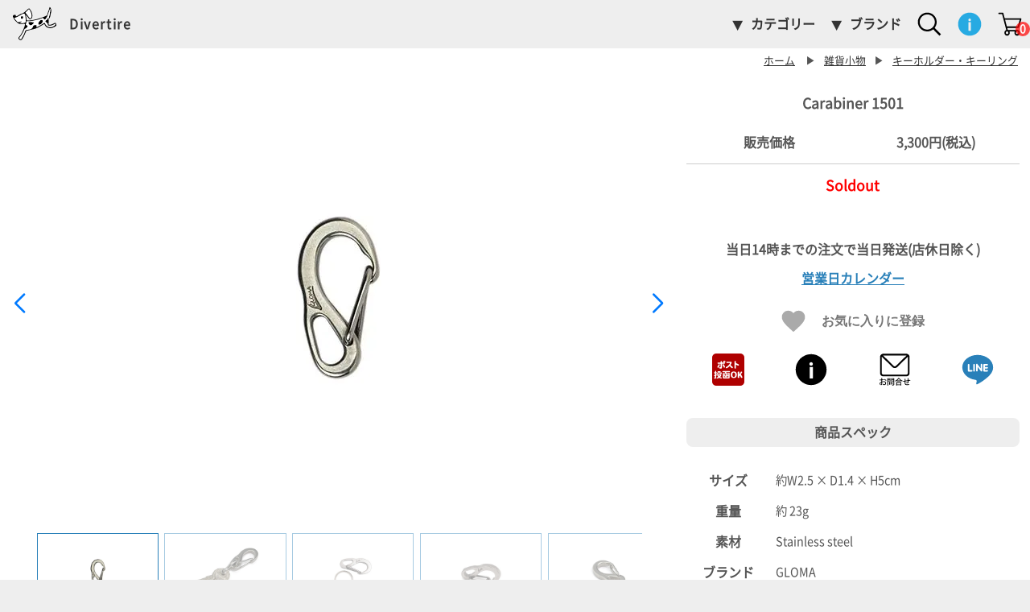

--- FILE ---
content_type: text/html; charset=EUC-JP
request_url: https://divertire.net/?pid=176295003
body_size: 22758
content:
<!DOCTYPE html PUBLIC "-//W3C//DTD XHTML 1.0 Transitional//EN" "http://www.w3.org/TR/xhtml1/DTD/xhtml1-transitional.dtd">
<html xmlns:og="http://ogp.me/ns#" xmlns:fb="http://www.facebook.com/2008/fbml" xmlns:mixi="http://mixi-platform.com/ns#" xmlns="http://www.w3.org/1999/xhtml" xml:lang="ja" lang="ja" dir="ltr">
<head>
<meta http-equiv="content-type" content="text/html; charset=euc-jp" />
<meta http-equiv="X-UA-Compatible" content="IE=edge,chrome=1" />
<title>Carabiner 1501 - ディベルティーレ（Divertire）ファッション・雑貨・インテリア セレクトショップ  </title>
<meta name="Keywords" content="Carabiner 1501,インテリア雑貨 キッチン雑貨" />
<meta name="Description" content="GLOMA NAUTICA（グローマ ノーティカ）社のカラビナ、Carabiner 1501です" />
<meta name="Author" content="ディベルティーレ" />
<meta name="Copyright" content="Copyright(C) Divertire all right reserved" />
<meta http-equiv="content-style-type" content="text/css" />
<meta http-equiv="content-script-type" content="text/javascript" />
<link rel="stylesheet" href="https://img08.shop-pro.jp/PA01035/903/css/79/index.css?cmsp_timestamp=20260109234338" type="text/css" />
<link rel="stylesheet" href="https://img08.shop-pro.jp/PA01035/903/css/79/product.css?cmsp_timestamp=20260109234338" type="text/css" />

<link rel="alternate" type="application/rss+xml" title="rss" href="https://divertire.net/?mode=rss" />
<link rel="alternate" media="handheld" type="text/html" href="https://divertire.net/?prid=176295003" />
<link rel="shortcut icon" href="https://img08.shop-pro.jp/PA01035/903/favicon.ico?cmsp_timestamp=20250304230720" />
<script type="text/javascript" src="//ajax.googleapis.com/ajax/libs/jquery/1.7.2/jquery.min.js" ></script>
<meta property="og:title" content="Carabiner 1501 - ディベルティーレ（Divertire）ファッション・雑貨・インテリア セレクトショップ  " />
<meta property="og:description" content="GLOMA NAUTICA（グローマ ノーティカ）社のカラビナ、Carabiner 1501です" />
<meta property="og:url" content="https://divertire.net?pid=176295003" />
<meta property="og:site_name" content="ディベルティーレ（Divertire）ファッション・雑貨・インテリア セレクトショップ  " />
<meta property="og:image" content="https://img08.shop-pro.jp/PA01035/903/product/176295003.jpg?cmsp_timestamp=20230811132701"/>
<meta name="viewport" content="width=device-width" />
<link rel="apple-touch-icon" href="https://file001.shop-pro.jp/PA01035/903/images/common/apple-touch-icon.png">
<script>
  var Colorme = {"page":"product","shop":{"account_id":"PA01035903","title":"\u30c7\u30a3\u30d9\u30eb\u30c6\u30a3\u30fc\u30ec\uff08Divertire\uff09\u30d5\u30a1\u30c3\u30b7\u30e7\u30f3\u30fb\u96d1\u8ca8\u30fb\u30a4\u30f3\u30c6\u30ea\u30a2 \u30bb\u30ec\u30af\u30c8\u30b7\u30e7\u30c3\u30d7  "},"basket":{"total_price":0,"items":[]},"customer":{"id":null},"inventory_control":"product","product":{"shop_uid":"PA01035903","id":176295003,"name":"Carabiner 1501","model_number":"02-dtl-36201501","stock_num":0,"sales_price":3000,"sales_price_including_tax":3300,"variants":[],"category":{"id_big":242335,"id_small":3},"groups":[{"id":1688612},{"id":2751470}],"members_price":3000,"members_price_including_tax":3300}};

  (function() {
    function insertScriptTags() {
      var scriptTagDetails = [];
      var entry = document.getElementsByTagName('script')[0];

      scriptTagDetails.forEach(function(tagDetail) {
        var script = document.createElement('script');

        script.type = 'text/javascript';
        script.src = tagDetail.src;
        script.async = true;

        if( tagDetail.integrity ) {
          script.integrity = tagDetail.integrity;
          script.setAttribute('crossorigin', 'anonymous');
        }

        entry.parentNode.insertBefore(script, entry);
      })
    }

    window.addEventListener('load', insertScriptTags, false);
  })();
</script>

<script async src="https://www.googletagmanager.com/gtag/js?id=G-W5PFM6WM61"></script>
<script>
  window.dataLayer = window.dataLayer || [];
  function gtag(){dataLayer.push(arguments);}
  gtag('js', new Date());
  
      gtag('config', 'G-W5PFM6WM61', (function() {
      var config = {};
      if (Colorme && Colorme.customer && Colorme.customer.id != null) {
        config.user_id = Colorme.customer.id;
      }
      return config;
    })());
  
  </script><script type="text/javascript">
  document.addEventListener("DOMContentLoaded", function() {
    gtag("event", "view_item", {
      currency: "JPY",
      value: Colorme.product.sales_price_including_tax,
      items: [
        {
          item_id: Colorme.product.id,
          item_name: Colorme.product.name
        }
      ]
    });
  });
</script><script async src="https://zen.one/analytics.js"></script>
</head>
<body>
<meta name="colorme-acc-payload" content="?st=1&pt=10029&ut=176295003&at=PA01035903&v=20260114185439&re=&cn=8a65302dc8b976041e6e0c8dc895c3b8" width="1" height="1" alt="" /><script>!function(){"use strict";Array.prototype.slice.call(document.getElementsByTagName("script")).filter((function(t){return t.src&&t.src.match(new RegExp("dist/acc-track.js$"))})).forEach((function(t){return document.body.removeChild(t)})),function t(c){var r=arguments.length>1&&void 0!==arguments[1]?arguments[1]:0;if(!(r>=c.length)){var e=document.createElement("script");e.onerror=function(){return t(c,r+1)},e.src="https://"+c[r]+"/dist/acc-track.js?rev=3",document.body.appendChild(e)}}(["acclog001.shop-pro.jp","acclog002.shop-pro.jp"])}();</script><svg style="position:absolute; width:0; height:0; overflow:hidden;" version="1.1" xmlns="http://www.w3.org/2000/svg" xmlns:xlink="http://www.w3.org/1999/xlink"><defs><symbol id="s-menu" viewbox="0 0 24 24"><path d="M0 20.025h24v-2.701H0v2.701zm0-6.675h24v-2.7H0v2.7zm0-9.375v2.7h24v-2.7H0z"/></symbol>
<symbol id="s-logo-tail" viewBox="0 0 24 24">
<g id="tail">
<path d="M21.859,3.49c0.351,1.1-0.029,2.09-0.58,2.97C20.8,7.24,20.5,8.11,19.859,8.81c-0.09,0.1-0.129,0.23-0.141,0.37c-0.109-0.12-0.22-0.24-0.33-0.37c0.16-0.36,0.45-0.96,0.592-1.18c0.56-0.84,0.93-1.8,1.369-2.7c0.101-0.2,0.33-0.42,0.131-0.71C21.41,4.26,21.33,4.3,21.3,4.35c-0.739,1.23-1.771,2.25-2.479,3.5c-0.079-0.21-0.129-0.43-0.17-0.66c0.211-0.16,0.391-0.36,0.551-0.62c0.67-1.08,1.529-2.02,2.17-3.14C21.55,3.11,21.721,3.09,21.859,3.49z"/>
<path fill="#FFFFFF" d="M21.35,4.93c-0.438,0.9-0.81,1.86-1.369,2.7c-0.141,0.22-0.42,0.82-0.59,1.18c-0.24-0.29-0.431-0.61-0.57-0.96c0.709-1.25,1.738-2.27,2.479-3.5c0.03-0.05,0.11-0.09,0.182-0.13C21.68,4.51,21.45,4.73,21.35,4.93z"/>
</g></symbol>

<symbol id="s-logo-body" viewBox="0 0 24 24"><g>
<path fill="#FFFFFF" d="M3.563,11.382c0.93,0.39,1.75,0.04,2.569-0.03c0.79-0.06,1.05-0.529,1.011-1.229c-0.061-0.94-0.131-1.88-0.24-2.82c-0.141-1.159-0.621-1.399-1.65-0.88c-1.35,0.68-2.59,1.59-4.07,2.02c-0.22,0.07-0.479,0.201-0.26,0.49c0.49,0.67,1.03,1.311,1.65,1.881c0.189,0.16,0.41,0.069,0.64,0.06c0.55-0.011,1.03-0.37,1.66-0.32C4.592,11.092,4.112,11.172,3.563,11.382z M4.393,8.302c0.049-0.409,0.27-0.739,0.719-0.68c0.371,0.04,0.561,0.3,0.511,0.7c-0.06,0.42-0.229,0.76-0.7,0.689C4.573,8.952,4.333,8.702,4.393,8.302z"/>
<path fill="#FFFFFF" d="M9.153,8.572c0.35,0.459,0.859,0.31,1.029-0.26c0.12-0.371,0.221-0.781,0.17-1.141c0.01-0.87-0.709-2.641-1.22-3.21c-0.21-0.23-0.37-0.22-0.56-0.021c-0.461,0.471-0.94,0.931-1.41,1.4c-0.141,0.15-0.32,0.32-0.12,0.52C7.833,6.712,8.462,7.662,9.153,8.572z"/>
</g>
<g>
<path d="M14.372,12.332c-0.22-0.061-0.33-0.189-0.36-0.43c-0.08-0.7,0.65-1.801,1.37-2.18c0.17-0.07,0.32-0.121,0.47-0.121c0.61,0,0.631,0.53,0.67,0.801c0,0.6-0.52,1.26-1.078,1.629C15.072,12.281,14.672,12.412,14.372,12.332z M9.083,10.822c0.88,0.06,1.76-0.15,2.67,0.229c-0.3,0.61-0.75,0.979-1.21,1.341c-0.31,0.229-0.729,0.399-1.13,0.129c-0.439-0.292-0.77-0.689-0.85-1.209C8.522,11.021,8.743,10.792,9.083,10.822z M4.393,8.302c0.049-0.409,0.27-0.739,0.719-0.68c0.371,0.04,0.561,0.3,0.511,0.7c-0.06,0.42-0.229,0.76-0.7,0.689C4.573,8.952,4.333,8.702,4.393,8.302z"/>
<path fill="#FFFFFF" d="M23.284,11.702c-0.25,0.159-0.5,0.319-0.761,0.479c-0.75,0.432-1.539,0.66-2.41,0.62c-0.4-0.019-0.86-0.188-0.813-0.54c0.11-0.81-0.56-0.96-0.93-1.369c-0.201-0.211-0.571-0.42-0.271-0.75c0.36-0.391,0.971-0.57,1.183-1.07c0.015-0.041,0.056-0.137,0.11-0.261c-0.24-0.289-0.436-0.609-0.574-0.962c-0.146,0.261-0.285,0.528-0.397,0.813c-0.05,0.119-0.142,0.21-0.229,0.32c-0.469,0.59-0.799,0.619-1.148-0.01c-0.279-0.5-0.568-0.451-1-0.281c-0.41,0.15-0.818,0.33-1.24,0.49c-0.408,0.16-0.828,0.291-1.26,0.37c-1.889,0.341-3.74,0.99-5.7,0.8c-0.21-0.01-0.43,0-0.4,0.301c0.041,0.439-0.129,0.84-0.26,1.25c-0.109,0.32-0.08,0.551,0.32,0.7c0.74,0.279,0.8,0.551,0.29,1.149c-0.261,0.3-0.53,0.59-0.91,0.67c-0.37,0.07-0.489,0.28-0.61,0.58c-0.629,1.54-1.439,2.99-2.52,4.26c-0.29,0.33-0.37,0.58,0.04,0.86c0.399,0.27,0.75,0.35,1.01-0.141c0.729-1.371,1.56-2.682,2.013-4.182c0.149-0.47,0.379-0.529,0.85-0.619c1.37-0.25,3.029-0.1,3.529-1.979c0.021-0.091,0.101-0.183,0.16-0.25c0.379-0.52,0.949-0.52,1.458-0.37c0.571,0.16,0.151,0.648,0.184,0.988c0,0.062,0.027,0.121,0.05,0.222c0.897-0.44,1.761-0.899,2.58-1.42c0.38-0.23,0.75-0.471,1.108-0.721c0.722-0.489,0.842-0.459,1.17,0.261c0.289,0.648,0.722,1.158,1.382,1.479c1.278,0.601,2.407,0.368,3.51-0.432C23.244,12.641,23.734,12.393,23.284,11.702z M10.542,12.393c-0.31,0.229-0.729,0.399-1.13,0.128c-0.439-0.29-0.77-0.688-0.85-1.208c-0.041-0.291,0.18-0.521,0.52-0.49c0.88,0.06,1.76-0.15,2.67,0.229C11.453,11.662,11.002,12.031,10.542,12.393z M15.441,12.031c-0.369,0.25-0.771,0.381-1.069,0.301c-0.22-0.061-0.33-0.189-0.36-0.43c-0.08-0.7,0.65-1.801,1.37-2.18c0.17-0.07,0.321-0.121,0.47-0.121c0.61,0,0.631,0.53,0.67,0.801C16.521,11.002,16.002,11.662,15.441,12.031z"/>
<path d="M23.001,11.361c-0.66,0.41-1.64,0.92-2.44,0.98c-0.629,0.061-0.986-0.04-0.828-0.811c0.102-0.469,0.012-0.959,0.029-1.449c0.008-0.288-0.07-0.622-0.041-0.904c0.186-1.192-0.097-0.516-0.2-0.642c-0.057,0.124-0.224,0.496-0.237,0.537c-0.213,0.5-0.821,0.68-1.184,1.07c-0.299,0.33,0.071,0.539,0.271,0.75c0.369,0.409,1.04,0.56,0.93,1.369c-0.049,0.354,0.411,0.521,0.811,0.54c0.871,0.04,1.66-0.189,2.41-0.62c0.262-0.16,0.512-0.32,0.762-0.479c0.449,0.69-0.039,0.94-0.489,1.26c-1.103,0.8-2.229,1.031-3.511,0.431c-0.659-0.318-1.092-0.83-1.381-1.479c-0.328-0.72-0.448-0.75-1.17-0.261c-0.358,0.25-0.729,0.49-1.108,0.721c-0.819,0.521-1.683,0.979-2.58,1.42c-0.021-0.101-0.05-0.16-0.05-0.221c-0.031-0.341,0.389-0.829-0.184-0.989c-0.506-0.149-1.078-0.149-1.458,0.37c-0.06,0.067-0.14,0.16-0.16,0.25c-0.5,1.879-2.16,1.729-3.529,1.979c-0.471,0.09-0.7,0.148-0.85,0.618c-0.451,1.5-1.281,2.812-2.011,4.183c-0.26,0.49-0.61,0.41-1.01,0.14c-0.41-0.28-0.33-0.53-0.04-0.86c1.08-1.27,1.891-2.72,2.52-4.26c0.121-0.3,0.24-0.51,0.61-0.58c0.38-0.08,0.649-0.369,0.91-0.67c0.51-0.6,0.45-0.87-0.29-1.15c-0.4-0.147-0.43-0.377-0.32-0.699c0.131-0.41,0.301-0.811,0.26-1.25c-0.029-0.301,0.19-0.311,0.4-0.301c1.96,0.19,3.811-0.459,5.7-0.8c0.432-0.079,0.852-0.21,1.26-0.37c0.422-0.16,0.83-0.34,1.24-0.49c0.432-0.17,0.721-0.219,1,0.281c0.352,0.629,0.682,0.6,1.15,0.01c0.089-0.11,0.18-0.201,0.229-0.32c0.112-0.284,0.251-0.552,0.396-0.813c0.141-0.237,0.494-0.602-0.168-0.657c-0.147,0.118-0.312,0.222-0.5,0.31c-1.271,0.59-2.607,0.971-3.92,1.43c-1.271,0.45-2.58,0.68-3.89,0.92c-0.689,0.121-1.41,0.121-2.109,0.09c-0.24,0-0.74,0.09-0.711-0.369c0.08-0.87-0.33-1.68-0.199-2.721c0.439,0.601,0.83,1.08,1.18,1.58c0.279,0.4,0.55,0.87,1.1,0.801c0.61-0.08,0.961-0.53,1.08-1.131c0.36-1.75-0.359-3.18-1.359-4.52c-0.271-0.37-0.631-0.27-0.971,0.03c-1.149,1.02-2.109,2.26-3.72,2.66c-0.92,0.221-1.63,1.01-2.53,1.351c-0.39,0.149-0.49,0.12-0.49-0.29c0-0.7-0.899-0.46-0.899-0.46s-0.66,0.14-0.71,0.75c-0.04,0.601,0.43,0.96,0.45,1.08c0.22,0.8,0.81,1.36,1.37,1.88c0.76,0.73,1.57,1.51,2.77,1.359c2.43-0.299,2.45-0.289,1.59,2.042c-0.68,1.83-1.42,3.66-2.8,5.091c-0.569,0.58-0.37,1.069,0.14,1.409c0.75,0.512,1.19,0.438,1.721-0.34c0.859-1.271,1.359-2.722,2.048-4.08c0.09-0.188,0.06-0.459,0.39-0.479c0.91-0.04,1.73-0.431,2.6-0.59c1.601-0.321,3.149-0.723,4.53-1.643c0.682-0.438,1.432-0.771,2.102-1.25c0.22-0.16,0.529-0.399,0.7,0.19c0.39,1.38,2.17,2.011,3.3,1.933c1.21-0.093,2.988-1.25,3.068-1.41S23.921,10.781,23.001,11.361z M7.163,5.342c0.47-0.47,0.949-0.93,1.41-1.4c0.189-0.199,0.35-0.209,0.56,0.021c0.511,0.569,1.229,2.34,1.22,3.21c0.051,0.359-0.05,0.77-0.17,1.141c-0.17,0.569-0.68,0.719-1.029,0.26c-0.69-0.91-1.32-1.86-2.11-2.711C6.842,5.662,7.022,5.492,7.163,5.342z M6.132,11.352c-0.819,0.07-1.64,0.42-2.569,0.03c0.549-0.21,1.029-0.29,1.31-0.83c-0.63-0.05-1.11,0.31-1.66,0.32c-0.229,0.01-0.45,0.101-0.64-0.06c-0.62-0.57-1.16-1.211-1.65-1.881c-0.22-0.289,0.04-0.42,0.26-0.49c1.48-0.43,2.721-1.34,4.07-2.02c1.029-0.52,1.51-0.279,1.65,0.88c0.109,0.94,0.18,1.88,0.24,2.82C7.182,10.822,6.922,11.292,6.132,11.352z"/>
</g>
</symbol>
<symbol id="s-cart" viewbox="0 0 24 24"><path d="M19.188,23.5c-1.478,0-2.679-1.321-2.679-2.945c0-0.45,0.092-0.877,0.256-1.259h-5.12c0.165,0.382,0.257,0.809,0.257,1.259c0,1.624-1.202,2.945-2.679,2.945c-1.478,0-2.679-1.321-2.679-2.945c0-1.308,0.779-2.418,1.853-2.801L4.272,2.079H1.219c-0.397,0-0.719-0.354-0.719-0.79C0.5,0.854,0.822,0.5,1.219,0.5h3.594c0.32,0,0.602,0.231,0.69,0.57l1.328,5.045h15.951c0.23,0,0.447,0.123,0.582,0.328c0.137,0.207,0.173,0.472,0.1,0.712l-2.449,8.083c-0.1,0.321-0.373,0.539-0.684,0.539H9.373l0.505,1.922c0.02,0.006,0.041,0.01,0.06,0.017h8.533c0.228-0.069,0.468-0.106,0.716-0.106c1.478,0,2.68,1.321,2.68,2.945S20.665,23.5,19.188,23.5z M18.706,19.296c-0.446,0.208-0.76,0.693-0.76,1.259c0,0.752,0.557,1.364,1.241,1.364s1.242-0.612,1.242-1.364s-0.557-1.363-1.24-1.365c-0.106,0.068-0.23,0.106-0.361,0.106H18.706z M9.014,19.21c-0.585,0.108-1.033,0.67-1.033,1.345c0,0.752,0.557,1.364,1.242,1.364s1.241-0.612,1.241-1.364c0-0.565-0.314-1.051-0.76-1.259H9.343C9.226,19.296,9.113,19.266,9.014,19.21z M8.957,14.197h10.855l1.972-6.502H7.247L8.957,14.197z"/></symbol>
<symbol id="s-info" viewbox="0 0 24 24">
<path d="M22.592,7.515c0.604,1.397,0.908,2.893,0.908,4.484c0,1.57-0.305,3.06-0.908,4.458c-0.599,1.396-1.421,2.621-2.455,3.663c-1.035,1.045-2.255,1.873-3.651,2.471c-1.397,0.605-2.893,0.91-4.485,0.91c-1.57,0-3.059-0.305-4.456-0.91c-1.397-0.598-2.623-1.426-3.663-2.471c-1.046-1.042-1.875-2.268-2.472-3.663C0.799,15.06,0.5,13.563,0.5,11.971c0-1.569,0.299-3.059,0.909-4.456c0.598-1.397,1.426-2.616,2.472-3.651c1.041-1.035,2.266-1.856,3.663-2.455c1.397-0.609,2.892-0.909,4.485-0.909c1.57,0,3.059,0.299,4.457,0.909c1.396,0.599,2.616,1.42,3.651,2.455C21.171,4.897,21.993,6.116,22.592,7.515z M13.294,18.439v-8.28c0-0.097-0.075-0.173-0.173-0.173h-2.07c-0.098,0-0.173,0.076-0.173,0.173v8.28c0,0.097,0.075,0.174,0.173,0.174h2.07C13.218,18.613,13.294,18.536,13.294,18.439zM13.312,7.807c0-0.365-0.132-0.689-0.379-0.944c-0.249-0.271-0.56-0.4-0.931-0.4s-0.683,0.131-0.931,0.4c-0.249,0.253-0.38,0.572-0.38,0.944c0,0.374,0.131,0.676,0.387,0.919c0.241,0.241,0.552,0.358,0.925,0.358c0.374,0,0.683-0.117,0.925-0.358C13.18,8.484,13.312,8.181,13.312,7.807z"/>
</symbol>
<symbol id="s-mailmaga" viewbox="0 0 24 24"><path d="M21.948,3.391c-0.225-0.109-0.523-0.186-0.929-0.186H2.98c-0.404,0-0.704,0.076-0.928,0.186C1.144,3.758,0.5,4.646,0.5,5.686v12.628c0,1.368,1.111,2.481,2.48,2.481H21.02c1.368,0,2.48-1.113,2.48-2.481V5.686C23.5,4.646,22.856,3.758,21.948,3.391z M21.02,4.559c0.04,0,0.073,0.018,0.111,0.021c-0.021,0.024-0.044,0.049-0.071,0.076L12.799,12.7c-0.432,0.421-1.203,0.421-1.638-0.002L2.938,4.659C2.91,4.631,2.888,4.606,2.866,4.582C2.905,4.576,2.939,4.559,2.98,4.559H21.02z M22.146,18.313c0,0.621-0.505,1.127-1.127,1.127H2.98c-0.622,0-1.127-0.506-1.127-1.127V5.686c0-0.062,0.025-0.115,0.035-0.175C1.925,5.55,1.952,5.588,1.994,5.627l8.222,8.039c0.47,0.461,1.098,0.713,1.766,0.713c0.666,0,1.291-0.252,1.762-0.709l8.261-8.045c0.041-0.041,0.07-0.078,0.107-0.118c0.009,0.06,0.035,0.116,0.035,0.179V18.313z"/></symbol>
<symbol id="s-account" viewbox="0 0 24 24">
<path d="M23.064,18.366c0.509,1.104,0.432,2.227,0.432,5.115H0.505c0-2.853-0.08-4.008,0.433-5.115c0.514-1.114,1.525-1.813,3.181-2.192c4.17-0.962,4.161-1.289,3.671-2.189C5.484,9.741,5.067,5.975,6.61,3.381c1.083-1.819,3.047-2.863,5.389-2.863c2.328,0,4.282,1.028,5.359,2.824c1.892,3.143,0.579,7.393-1.141,10.631c-0.48,0.91-0.492,1.243,3.667,2.201C21.538,16.554,22.551,17.252,23.064,18.366z"/></symbol>
<symbol id="s-blog" viewbox="0 0 24 24"><path d="M18.96,13.15c-0.24,0.269-0.518,0.402-0.872,0.402s-0.652-0.134-0.872-0.402c-0.24-0.268-0.354-0.699-0.354-1.284c0-0.546,0.114-0.949,0.354-1.227c0.229-0.268,0.518-0.402,0.862-0.402c0.335,0,0.623,0.134,0.882,0.412c0.229,0.278,0.364,0.69,0.364,1.236C19.324,12.46,19.189,12.882,18.96,13.15z"/><path d="M12.443,10.659c0.25-0.287,0.566-0.421,0.949-0.421c0.374,0,0.69,0.144,0.939,0.421c0.239,0.288,0.374,0.709,0.374,1.255c0,0.594-0.115,1.025-0.374,1.313c-0.249,0.287-0.556,0.431-0.939,0.431c-0.383,0-0.699-0.144-0.949-0.431c-0.249-0.278-0.374-0.709-0.374-1.285C12.069,11.368,12.194,10.946,12.443,10.659z"/><path d="M0.493,12c0-6.354,5.146-11.5,11.5-11.5s11.5,5.146,11.5,11.5c0,6.354-5.146,11.5-11.5,11.5S0.493,18.354,0.493,12z M11.983,10.103c-0.45,0.402-0.68,1.016-0.68,1.84c0,0.757,0.182,1.333,0.565,1.735s0.891,0.604,1.523,0.604c0.384,0,0.748-0.096,1.073-0.277c0.336-0.183,0.595-0.432,0.758-0.768c0.172-0.325,0.258-0.776,0.258-1.351c0-0.719-0.191-1.275-0.574-1.677c-0.402-0.402-0.901-0.604-1.515-0.604C12.836,9.604,12.366,9.768,11.983,10.103z M16.985,9.902c-0.287,0.191-0.518,0.479-0.681,0.833c-0.153,0.364-0.22,0.757-0.22,1.179c0,0.623,0.163,1.16,0.508,1.601c0.325,0.44,0.805,0.661,1.418,0.661c0.499,0,0.91-0.191,1.236-0.584c0.02,0.498-0.01,0.823-0.058,0.978c-0.066,0.249-0.182,0.45-0.383,0.584c-0.192,0.144-0.46,0.211-0.814,0.211c-0.316,0-0.575-0.067-0.767-0.211c-0.145-0.096-0.221-0.269-0.259-0.488l-0.729-0.115c-0.02,0.479,0.153,0.843,0.47,1.083c0.325,0.239,0.767,0.364,1.293,0.364c0.451,0,0.824-0.087,1.131-0.259c0.307-0.163,0.547-0.394,0.681-0.681c0.135-0.297,0.221-0.786,0.221-1.485V9.71h-0.709v0.537c-0.346-0.431-0.776-0.642-1.313-0.642C17.628,9.604,17.273,9.701,16.985,9.902z M9.635,8.004v6.171h0.757V8.004H9.635z M8.629,12.394c0-0.364-0.105-0.671-0.307-0.939c-0.201-0.259-0.479-0.45-0.853-0.556c0.288-0.144,0.499-0.335,0.642-0.565c0.144-0.24,0.221-0.489,0.221-0.748c0-0.288-0.086-0.556-0.24-0.814S7.709,8.32,7.421,8.196C7.144,8.071,6.75,8.004,6.281,8.004H3.962v6.171h2.357c0.393,0,0.729-0.028,0.997-0.096c0.269-0.076,0.499-0.173,0.681-0.307c0.172-0.134,0.326-0.326,0.45-0.575C8.562,12.949,8.629,12.681,8.629,12.394z"/><path d="M6.013,8.732c0.45,0,0.757,0.029,0.939,0.086c0.192,0.058,0.326,0.163,0.422,0.326C7.479,9.298,7.527,9.48,7.527,9.681c0,0.221-0.058,0.393-0.153,0.537c-0.115,0.144-0.269,0.25-0.479,0.307c-0.154,0.048-0.412,0.077-0.776,0.077H4.786V8.732H6.013z"/><path d="M6.214,11.33c0.393,0,0.69,0.029,0.901,0.105c0.211,0.067,0.374,0.182,0.489,0.354c0.115,0.173,0.182,0.374,0.182,0.604c0,0.191-0.048,0.364-0.125,0.518c-0.086,0.153-0.182,0.259-0.316,0.345c-0.125,0.077-0.278,0.134-0.47,0.163c-0.105,0.02-0.288,0.028-0.556,0.028H4.786V11.33H6.214z"/></symbol>
<symbol id="s-favour" viewbox="0 0 24 24"><path d="M12,22.551l-1.668-1.519C4.41,15.662,0.5,12.119,0.5,7.773c0-3.542,2.783-6.324,6.324-6.324c2.001,0,3.923,0.932,5.176,2.403c1.254-1.472,3.174-2.403,5.176-2.403c3.541,0,6.324,2.783,6.324,6.324c0,4.346-3.91,7.889-9.832,13.271L12,22.551z"/></symbol>
<symbol id="s-search" viewbox="0 0 24 24">
<path d="M23.5,22.027l-6.263-6.395c1.248-1.592,2-3.59,2-5.765c0-5.165-4.202-9.368-9.369-9.368C4.703,0.5,0.5,4.703,0.5,9.868c0,5.166,4.203,9.369,9.369,9.369c2.233,0,4.285-0.789,5.896-2.098l6.231,6.361L23.5,22.027zM2.349,9.868c0-4.146,3.374-7.519,7.52-7.519c4.147,0,7.52,3.373,7.52,7.519s-3.373,7.519-7.52,7.519C5.722,17.387,2.349,14.014,2.349,9.868z"/></symbol>
<symbol id="s-instagram" viewbox="0 0 24 24">
<path d="M12,0C8.741,0,8.332,0.014,7.053,0.072C5.775,0.131,4.902,0.333,4.14,0.63C3.351,0.937,2.682,1.347,2.014,2.014C1.348,2.682,0.937,3.351,0.63,4.14C0.334,4.902,0.131,5.775,0.072,7.053C0.014,8.332,0,8.741,0,12s0.014,3.668,0.072,4.948c0.059,1.276,0.262,2.149,0.558,2.912c0.307,0.789,0.718,1.459,1.384,2.126c0.668,0.667,1.337,1.077,2.126,1.384c0.763,0.297,1.636,0.5,2.913,0.558C8.332,23.986,8.741,24,12,24s3.668-0.014,4.947-0.072c1.277-0.058,2.149-0.261,2.913-0.558c0.789-0.307,1.458-0.717,2.126-1.384c0.667-0.667,1.077-1.337,1.384-2.126c0.297-0.763,0.499-1.636,0.558-2.912C23.986,15.668,24,15.259,24,12s-0.014-3.668-0.072-4.947c-0.059-1.277-0.261-2.15-0.558-2.913c-0.307-0.789-0.717-1.458-1.384-2.126c-0.668-0.667-1.337-1.077-2.126-1.384c-0.764-0.297-1.636-0.499-2.913-0.558C15.668,0.014,15.259,0,12,0z M12,2.162c3.204,0,3.584,0.013,4.849,0.07c1.171,0.053,1.806,0.249,2.229,0.413c0.561,0.218,0.96,0.478,1.38,0.897s0.68,0.819,0.897,1.38c0.164,0.423,0.36,1.059,0.413,2.229c0.058,1.265,0.07,1.645,0.07,4.849s-0.013,3.584-0.07,4.85c-0.053,1.17-0.249,1.805-0.413,2.228c-0.218,0.561-0.478,0.96-0.897,1.38s-0.819,0.681-1.38,0.897c-0.423,0.165-1.059,0.36-2.229,0.414c-1.265,0.058-1.645,0.069-4.849,0.069c-3.205,0-3.584-0.012-4.85-0.069c-1.17-0.054-1.805-0.249-2.228-0.414c-0.56-0.218-0.96-0.478-1.38-0.897s-0.68-0.819-0.897-1.38c-0.165-0.423-0.36-1.058-0.413-2.228c-0.059-1.266-0.07-1.646-0.07-4.85s0.012-3.584,0.07-4.849c0.053-1.17,0.248-1.806,0.413-2.229c0.218-0.561,0.478-0.96,0.897-1.38s0.82-0.68,1.38-0.897C5.346,2.481,5.98,2.285,7.15,2.232C8.416,2.175,8.796,2.162,12,2.162"/><path d="M12,16c-2.209,0-4-1.791-4-4s1.791-4,4-4s4,1.791,4,4S14.209,16,12,16z M12,5.838c-3.403,0-6.162,2.759-6.162,6.162S8.597,18.162,12,18.162s6.162-2.759,6.162-6.162S15.403,5.838,12,5.838 M19.846,5.595c0,0.795-0.645,1.439-1.44,1.439c-0.795,0-1.439-0.645-1.439-1.439c0-0.796,0.645-1.44,1.439-1.44C19.201,4.154,19.846,4.799,19.846,5.595"/>
</symbol>
<symbol id="s-facebook" viewbox="0 0 24 24"><path d="M12,0C5.4,0,0,5.4,0,12c0,5.94,4.32,10.86,10.02,11.88l0.071-0.058c-0.003-0.001-0.007-0.001-0.011-0.002v-8.461h-3V12h3V9.36c0-3,1.92-4.68,4.68-4.68c0.84,0,1.801,0.12,2.641,0.24v3.06H15.84c-1.439,0-1.8,0.72-1.8,1.68V12h3.181l-0.541,3.359h-2.64v8.461c-0.038,0.007-0.075,0.009-0.113,0.016l0.054,0.044C19.68,22.86,24,17.94,24,12C24,5.4,18.6,0,12,0z"/></symbol>
<symbol id="i-line-color" viewbox="0 0 24 24">
<path fill="#4CC764" d="M10.367,9.568H9.801c-0.086,0-0.154,0.068-0.154,0.153v3.496c0,0.084,0.068,0.153,0.154,0.153h0.566c0.086,0,0.154-0.069,0.154-0.153V9.722C10.521,9.637,10.453,9.568,10.367,9.568z M14.236,9.568h-0.568c-0.084,0-0.152,0.068-0.152,0.153v2.076l-1.6-2.16c-0.004-0.005-0.01-0.011-0.014-0.016V9.621c-0.004-0.003-0.006-0.007-0.01-0.01c0-0.001-0.002-0.002-0.002-0.003c-0.004-0.002-0.006-0.004-0.01-0.007c0-0.001-0.002-0.002-0.004-0.003c-0.002-0.002-0.006-0.004-0.008-0.006c-0.002-0.001-0.004-0.002-0.004-0.003c-0.004-0.001-0.006-0.003-0.01-0.004c-0.002-0.001-0.002-0.002-0.004-0.003c-0.004-0.001-0.006-0.002-0.01-0.004c-0.002,0-0.002-0.001-0.004-0.002c-0.004-0.001-0.006-0.002-0.01-0.003c-0.002,0-0.004-0.001-0.006-0.001c-0.002-0.001-0.006-0.001-0.01-0.002c-0.002,0-0.004-0.001-0.006-0.001s-0.006-0.001-0.008-0.001s-0.006,0-0.008-0.001h-0.57c-0.084,0-0.154,0.068-0.154,0.153v3.496c0,0.084,0.07,0.153,0.154,0.153h0.568c0.084,0,0.152-0.069,0.152-0.153v-2.076l1.602,2.163c0.012,0.016,0.025,0.028,0.039,0.039c0.002,0,0.002,0,0.002,0c0.004,0.002,0.006,0.004,0.01,0.006c0.002,0.002,0.002,0.002,0.004,0.003c0.004,0.001,0.006,0.003,0.008,0.003c0.002,0.002,0.006,0.003,0.008,0.004c0.002,0,0.004,0.002,0.004,0.002c0.004,0.001,0.008,0.002,0.012,0.004h0.002c0.012,0.004,0.025,0.006,0.039,0.006h0.566c0.084,0,0.152-0.069,0.152-0.153V9.722C14.389,9.637,14.32,9.568,14.236,9.568z M12,0C5.373,0,0,5.372,0,12c0,6.627,5.373,12,12,12c6.629,0,12-5.373,12-12C24,5.372,18.629,0,12,0z M18.287,15.301c-1.682,1.934-5.439,4.291-6.295,4.65c-0.855,0.361-0.729-0.229-0.693-0.432c0.02-0.12,0.113-0.686,0.113-0.686c0.027-0.205,0.057-0.521-0.025-0.725c-0.09-0.223-0.445-0.338-0.705-0.395c-3.85-0.51-6.699-3.201-6.699-6.414c0-3.585,3.594-6.501,8.01-6.501c4.418,0,8.012,2.916,8.012,6.501C20.004,12.735,19.447,14.027,18.287,15.301z M9.014,12.497H7.484V9.722c0-0.084-0.07-0.153-0.154-0.153H6.762c-0.084,0-0.152,0.068-0.152,0.153v3.496c0,0.084,0.068,0.153,0.152,0.153h2.252c0.084,0,0.152-0.069,0.152-0.153v-0.568C9.166,12.565,9.098,12.497,9.014,12.497z M17.338,9.568h-2.25c-0.084,0-0.152,0.068-0.152,0.153v3.496c0,0.084,0.068,0.153,0.152,0.153h2.25c0.086,0,0.154-0.069,0.154-0.153v-0.568c0-0.084-0.07-0.152-0.154-0.152h-1.529v-0.59h1.529c0.086,0,0.154-0.069,0.154-0.153v-0.568c0-0.084-0.07-0.153-0.154-0.153h-1.529v-0.59h1.529c0.086,0,0.154-0.068,0.154-0.152V9.722C17.492,9.638,17.422,9.568,17.338,9.568z"/>
</symbol>
<symbol id="i-linecon" viewbox="0 0 24 24">
<path d="M19.658,8.351c0-0.303-0.29-0.605-0.605-0.605h-2.264c-0.289,0-0.592,0.303-0.592,0.605v4.526c0,0.302,0.303,0.592,0.592,0.592h2.264c0.315,0,0.605-0.29,0.605-0.592c0-0.29-0.29-0.579-0.605-0.579h-1.671v-1.092h1.671c0.315,0,0.605-0.289,0.605-0.605c0-0.276-0.29-0.579-0.605-0.579h-1.671V8.943h1.671C19.368,8.943,19.658,8.641,19.658,8.351zM9.881,12.877V8.351c0-0.303-0.302-0.605-0.592-0.605S8.697,8.048,8.697,8.351v4.526C8.697,13.18,9,13.47,9.29,13.47C9.684,13.47,9.881,13.18,9.881,12.877z M11.158,7.654c-0.184,0.092-0.381,0.289-0.381,0.592v4.54c0,0.289,0.29,0.592,0.579,0.592c0.303,0,0.605-0.303,0.605-0.592V9.93l2.355,3.144c0.105,0.185,0.303,0.303,0.5,0.303c0.105,0,0.105,0,0.197,0c0.197-0.118,0.396-0.303,0.396-0.592v-4.54c0-0.303-0.303-0.592-0.593-0.592c-0.289,0-0.592,0.289-0.592,0.592v2.842l-2.369-3.145c-0.092-0.197-0.302-0.289-0.5-0.289C11.263,7.654,11.263,7.654,11.158,7.654z M0.5,10.325c0-5.145,5.131-9.276,11.46-9.276c6.408,0,11.54,4.132,11.54,9.276c0,2.053-0.79,3.829-2.474,5.71c-2.461,2.868-7.79,6.224-9.066,6.711c-1.184,0.604-1.092-0.29-0.987-0.579c0.092-0.211,0.184-1,0.184-1c0.105-0.197,0.105-0.685,0-0.974c-0.092-0.316-0.579-0.514-0.987-0.605C4.658,18.903,0.605,15.035,0.5,10.325z M8.105,12.877c0-0.29-0.289-0.579-0.592-0.579H5.842V8.351c0-0.303-0.302-0.605-0.605-0.605c-0.29,0-0.579,0.303-0.579,0.605v4.526c0,0.302,0.29,0.592,0.579,0.592h2.276C7.816,13.47,8.105,13.18,8.105,12.877z"/>
</symbol>
<symbol id="s-new" viewbox="0 0 24 24"><path d="M23.5,11.996l-2.552-3.055l0.356-4.045l-3.775-0.901L15.555,0.5l-3.554,1.606L8.442,0.5L6.469,3.995L2.695,4.886l0.353,4.042L0.5,11.995l2.548,3.056l-0.353,4.053l3.775,0.902L8.442,23.5l3.559-1.617l3.554,1.605l1.975-3.494l3.775-0.9l-0.356-4.043L23.5,11.996L23.5,11.996z M8.34,14.738H7.065l-1.288-2.642l-0.511-1.199H5.232c0.056,0.612,0.16,1.363,0.16,2.025v1.815H4.201V9.265h1.274l1.297,2.618l0.511,1.216h0.035c-0.069-0.579-0.168-1.369-0.168-2.023v-1.81H8.34V14.738z M12.932,14.738H9.549V9.265h3.304v1.089h-2.051v1.015h1.745v1.103h-1.745v1.164h2.129V14.738L12.932,14.738z M18.894,14.997h-1.574l-0.47-2.472c-0.086-0.42-0.153-1.363-0.204-1.363h-0.033c-0.063,0-0.124,0.942-0.202,1.363l-0.456,2.472h-1.547l-0.953-5.75h1.282l0.331,2.295l0.209,1.538h0.028c0.098,0,0.204-0.972,0.308-1.538l0.533-2.295h1.051l0.544,2.295c0.105,0.56,0.195,1.538,0.302,1.538h0.034c0.062,0,0.136-0.972,0.195-1.538l0.338-2.295h1.19l-0.902,5.75H18.894z"/></symbol>
<symbol id="s-rearr" viewbox="0 0 24 24"><circle cx="12" cy="12" r="11.5"/><path fill="#FFFFFF" d="M12,5V3L7,6l5,3V7c3.311,0,6,2.69,6,6c0,3.312-2.689,6-6,6c-3.31,0-6-2.688-6-6H4c0,4.42,3.58,8,8,8s8-3.58,8-8S16.42,5,12,5z"/></symbol>
<symbol id="s-sale" viewbox="0 0 24 24"><path d="M23.5,12.001c0,6.354-5.146,11.5-11.5,11.5s-11.5-5.146-11.5-11.5s5.146-11.5,11.5-11.5S23.5,5.647,23.5,12.001z M11.396,12.835c1.409,0.604,2.022,1.16,2.022,2.061c0,0.949-0.709,1.591-2.07,1.591c-1.025,0-2.089-0.307-2.75-0.709l-0.479,2.051c0.594,0.364,1.869,0.719,3.124,0.719c2.971,0,4.639-1.629,4.639-3.843c0-1.678-0.911-2.847-2.942-3.757c-1.562-0.719-2.185-1.131-2.185-2.042c0-0.709,0.575-1.409,1.869-1.409c1.045,0,1.821,0.316,2.271,0.546l0.508-2.003c-0.594-0.297-1.523-0.584-2.731-0.584c-2.75,0-4.389,1.61-4.389,3.699C8.282,10.813,9.48,12.001,11.396,12.835z"/></symbol>
<symbol id="s-brand" viewbox="0 0 24 24"><path d="M14.788,9.242H23.5v0.104l-7.045,5.334l2.764,8.794L19.144,23.5L12,18.089L4.856,23.5l-0.075-0.026l2.763-8.794L0.5,9.346V9.242h8.712L11.95,0.5h0.1L14.788,9.242z"/></symbol>
<symbol id="g-warning" viewbox="0 0 24 24"><path class="st0" d="M23.184,21.069c0.754,1.338,0.115,2.431-1.423,2.431H2.239c-1.538,0-2.177-1.093-1.422-2.431l9.817-19.563C11.008,0.831,11.503,0.5,12,0.5c0.495,0,0.992,0.331,1.365,1.007L23.184,21.069z M13.438,14.875v-4.313c0-0.792-0.641-1.438-1.438-1.438c-0.791,0-1.438,0.646-1.438,1.438v4.313c0,0.798,0.646,1.438,1.438,1.438C12.796,16.313,13.438,15.673,13.438,14.875z M13.438,19.188c0-0.799-0.641-1.438-1.438-1.438c-0.791,0-1.438,0.639-1.438,1.438c0,0.798,0.646,1.438,1.438,1.438C12.796,20.625,13.438,19.985,13.438,19.188z"/></symbol>
<symbol id="g-qaq" viewbox="0 0 24 24"><path d="M15.627,10.354c0-3.115-1.439-5.005-3.637-5.005c-2.195,0-3.617,1.89-3.617,5.005c0,3.203,1.422,5.201,3.617,5.201C14.188,15.555,15.627,13.557,15.627,10.354z"/><path d="M12,0.5C5.648,0.5,0.5,5.648,0.5,12S5.648,23.5,12,23.5S23.5,18.352,23.5,12S18.352,0.5,12,0.5z M15.66,20.116c-2.467,0-4.158-1.328-4.936-3.139c-2.742-0.466-4.57-2.881-4.57-6.556c0-4.089,2.26-6.537,5.52-6.537c3.262,0,5.539,2.448,5.539,6.537c0,3.57-1.742,5.952-4.348,6.505c0.568,1.068,1.742,1.552,3.02,1.552c0.551,0,1-0.087,1.346-0.189l0.379,1.501C17.195,19.979,16.488,20.116,15.66,20.116z"/></symbol>
<symbol id="g-qaa" viewbox="0 0 24 24"><path d="M12,0.5C5.649,0.5,0.5,5.648,0.5,12c0,6.351,5.149,11.5,11.5,11.5S23.5,18.351,23.5,12C23.5,5.648,18.351,0.5,12,0.5z M15.063,17.995l-1.009-3.422H9.883l-1.027,3.422H6.934l3.975-11.989h2.183l3.976,11.989H15.063z"/><path d="M11.918,7.488c-0.342,1.367-0.717,2.688-1.107,3.99l-0.488,1.612h3.274l-0.474-1.612c-0.406-1.303-0.766-2.639-1.14-3.99H11.918z"/></symbol>
<symbol id="i-con-wwh" viewbox="0 0 24 24"><path d="M21.516,0.367c-0.215-0.104-0.501-0.176-0.889-0.176H3.372c-0.387,0-0.673,0.072-0.887,0.176C1.616,0.719,1,1.568,1,2.563v12.079c0,1.31,1.063,2.372,2.372,2.372h17.255c1.31,0,2.373-1.063,2.373-2.372V2.563C23,1.568,22.385,0.719,21.516,0.367z M20.627,1.484c0.039,0,0.07,0.018,0.106,0.021c-0.021,0.023-0.042,0.047-0.067,0.072l-7.901,7.695c-0.414,0.402-1.151,0.402-1.566-0.002L3.333,1.582c-0.028-0.027-0.05-0.051-0.07-0.074c0.038-0.006,0.071-0.023,0.109-0.023H20.627z M21.705,14.642c0,0.594-0.482,1.078-1.078,1.078H3.372c-0.595,0-1.077-0.484-1.077-1.078V2.563c0-0.059,0.023-0.109,0.033-0.166c0.034,0.037,0.062,0.072,0.101,0.11l7.865,7.69c0.449,0.439,1.049,0.682,1.688,0.682c0.637,0,1.234-0.242,1.685-0.679l7.902-7.694c0.039-0.039,0.066-0.076,0.103-0.113c0.008,0.057,0.033,0.111,0.033,0.17V14.642z"/><path d="M3.658,19.705c-0.305,0.096-0.675,0.168-1.093,0.223C2.56,20.256,2.56,20.602,2.56,20.9c0.436-0.143,0.896-0.24,1.242-0.24c0.991,0,1.69,0.527,1.69,1.428c0,0.838-0.484,1.455-1.463,1.455c-0.425,0-0.818-0.152-1.14-0.547c0.106-0.129,0.214-0.311,0.298-0.447c0.256,0.318,0.543,0.443,0.854,0.443c0.554,0,0.848-0.393,0.848-0.904c0-0.525-0.389-0.912-1.1-0.912c-0.359,0-0.807,0.094-1.229,0.238c0,0.455,0.006,1.098,0.006,1.254c0,0.539-0.353,0.986-1.02,0.986c-0.526,0-1.059-0.311-1.059-0.969c0-0.393,0.275-0.82,0.735-1.146c0.215-0.162,0.483-0.307,0.771-0.43v-1.135c-0.411,0.029-0.871,0.037-1.373,0.037l-0.006-0.574c0.508,0.006,0.968,0,1.379-0.025v-1.068l0.782,0.029c-0.005,0.072-0.064,0.123-0.161,0.135c-0.017,0.229-0.023,0.545-0.029,0.844c0.365-0.047,0.698-0.119,0.992-0.234L3.658,19.705z M1.99,21.654c-0.184,0.088-0.962,0.482-0.962,1.014c0,0.275,0.169,0.477,0.502,0.477c0.27,0,0.465-0.172,0.465-0.506C1.997,22.49,1.997,22.064,1.99,21.654z M5.365,20.352c-0.316-0.307-0.871-0.627-1.355-0.83l0.293-0.49c0.52,0.195,1.075,0.525,1.409,0.818L5.365,20.352z"/><path d="M8.752,20.631H7.075v3.172H6.514v-5.35h2.239L8.752,20.631L8.752,20.631z M8.216,18.898H7.075v0.432h1.141V18.898z M7.075,20.189h1.141V19.73H7.075V20.189z M10.132,22.947H8.359v0.355H7.834v-2.184h2.299L10.132,22.947L10.132,22.947z M9.602,21.594H8.359v0.883h1.242V21.594z M11.529,18.453v4.629c0,0.686-0.317,0.717-1.427,0.717c-0.019-0.162-0.114-0.426-0.196-0.578c0.226,0.01,0.465,0.01,0.646,0.01c0.381,0,0.405,0,0.405-0.154v-2.436h-1.72v-2.188H11.529L11.529,18.453z M10.957,18.893H9.78v0.438h1.177V18.893z M9.78,20.195h1.177V19.73H9.78V20.195z"/><path d="M13.459,20.25c-0.31,0.227-0.644,0.441-0.98,0.621c-0.076-0.125-0.232-0.334-0.347-0.447c1.045-0.527,2.057-1.453,2.521-2.221l0.783,0.047c-0.019,0.059-0.072,0.096-0.145,0.107c0.585,0.789,1.637,1.582,2.557,1.984c-0.135,0.143-0.268,0.334-0.37,0.506c-0.322-0.166-0.662-0.383-0.986-0.615v0.443h-3.032V20.25L13.459,20.25z M13.114,23.809v-2.449h3.75v2.449h-0.578V23.57h-2.617v0.238H13.114z M16.405,20.164c-0.58-0.428-1.112-0.924-1.452-1.391c-0.31,0.447-0.807,0.951-1.387,1.391H16.405z M16.284,21.869h-2.615v1.193h2.615V21.869z"/><path d="M22.259,20.596c0,0.855,0,1.637-0.813,1.637c-0.256,0-0.591-0.09-0.901-0.246c0.033-0.117,0.065-0.332,0.074-0.488c0.287,0.148,0.562,0.215,0.706,0.215c0.138,0,0.271-0.088,0.303-0.25c0.038-0.201,0.05-0.557,0.043-0.998c-0.62,0.1-1.254,0.203-1.736,0.293c0,1.814,0,2.197,0.979,2.234c0.088,0.004,0.196,0.004,0.316,0.004c0.479,0,1.147-0.027,1.588-0.107l0.014,0.563c-0.447,0.053-1.039,0.072-1.521,0.072c-0.938,0-1.805-0.027-1.919-1.338c-0.023-0.311-0.033-0.801-0.046-1.324c-0.359,0.07-0.842,0.16-1.112,0.221l-0.089-0.563c0.293-0.039,0.781-0.125,1.193-0.197c-0.004-0.52-0.019-1.086-0.019-1.51l0.79,0.066c-0.012,0.07-0.06,0.105-0.17,0.129c-0.004,0.324-0.004,0.789-0.004,1.213l1.726-0.291c-0.021-0.502-0.043-1.074-0.078-1.529l0.755,0.035c0,0.061-0.042,0.09-0.133,0.119c0.019,0.383,0.031,0.855,0.042,1.271c0.447-0.064,0.891-0.137,1.217-0.184l0.049,0.572c-0.332,0.035-0.781,0.096-1.256,0.162v0.219H22.259z"/></symbol>
<symbol id="s-send" viewbox="0 0 24 24">
<path d="M20.336,7.795h-3.162V3.627H2.585C1.434,3.627,0.5,4.561,0.5,5.711v11.502h2.085c0,1.725,1.363,3.16,3.161,3.16c1.725,0,3.164-1.365,3.164-3.16h6.252c0,1.725,1.365,3.16,3.162,3.16c1.726,0,3.163-1.365,3.163-3.16H23.5v-5.248L20.336,7.795zM5.746,18.793c-0.862,0-1.58-0.719-1.58-1.58c0-0.863,0.718-1.584,1.58-1.584s1.582,0.721,1.582,1.584C7.328,18.074,6.608,18.793,5.746,18.793z M19.834,9.377l2.084,2.588h-4.672V9.377H19.834z M18.253,18.793c-0.862,0-1.581-0.719-1.581-1.58c0-0.863,0.719-1.584,1.581-1.584s1.581,0.721,1.581,1.584C19.834,18.074,19.115,18.793,18.253,18.793z"/>
</symbol>
<symbol id="s-tel" viewbox="0 0 24 24">
<path d="M22.063,23.5c-2.598,0-5.181-0.639-7.746-1.917c-2.566-1.277-4.872-2.938-6.917-4.982c-2.044-2.045-3.705-4.351-4.982-6.917C1.139,7.118,0.5,4.535,0.5,1.938c0-0.404,0.139-0.745,0.416-1.021C1.192,0.639,1.533,0.5,1.938,0.5H6.41c0.298,0,0.559,0.102,0.782,0.303C7.416,1.006,7.56,1.277,7.624,1.618l0.862,4.024c0.042,0.299,0.037,0.57-0.017,0.815C8.417,6.703,8.305,6.91,8.135,7.08L4.94,10.307c1.192,1.981,2.528,3.706,4.009,5.176c1.479,1.469,3.157,2.715,5.031,3.737l3.034-3.131c0.214-0.234,0.458-0.399,0.735-0.495s0.554-0.111,0.83-0.048l3.802,0.83c0.319,0.064,0.585,0.225,0.799,0.479c0.213,0.256,0.319,0.554,0.319,0.895v4.313c0,0.404-0.139,0.745-0.416,1.021C22.808,23.361,22.467,23.5,22.063,23.5z"/>
</symbol>

<symbol id="i-plus" viewbox="12 12 24 24"><path d="M22.714,36V25.286H12v-2.572h10.714V12h2.572v10.714H36v2.572H25.286V36H22.714z"/></symbol>
<symbol id="i-minus" viewbox="12 12 24 24"><path d="M12,25.286v-2.572h24v2.572H12z"/></symbol>
</defs></svg>
<div id="wrapper">
	<div id="header">
		<div id="logo">
			<a href="https://divertire.net/" class="flexbox">
				<h1>
					<svg viewBox="0 0 24 24" aria-label="Divertire ロゴ">
					<title>長崎のセレクト雑貨屋 RyuC(リュック)</title>
						<use href="#s-logo-body" />
						<g id="tail-anim"><use href="#s-logo-tail" /></g>
					</svg>
				</h1>
				<p>Divertire</p>
			</a>
		</div>
		
		<div class="modal-menu800" id="modal-category">
			<div class="modal-inner800" id="modal-inner800">
				<ul class="nav flexbox">
					<li class="modal-menu801" id="c-category">
						<ul class="sub-menu modal-inner801 flexbox">
							<li><a href="/?mode=grp&gid=942067"><svg class="c-new"><title>新着商品</title><use xlink:href="#s-new" /></svg><span>新着商品</span></a></li>
							<li><a href="/?mode=grp&gid=942068"><svg  class="c-renew"><title>再入荷商品</title><use xlink:href="#s-rearr" /></svg><span>再入荷商品</span></a></li>
							<li><a href="/?mode=grp&gid=1688619"><img src="https://img08.shop-pro.jp/PA01035/903/category/g_1688619.png" alt="インテリア"><span>インテリア</span></a></li>
							<li><a href="/?mode=grp&gid=1688506"><img src="https://img08.shop-pro.jp/PA01035/903/category/g_1688506.png" alt="ファッション"><span>ファッション</span></a></li>
							<li><a href="/?mode=grp&gid=1393490"><img src="https://img08.shop-pro.jp/PA01035/903/category/g_1393490.png" alt="キッチン用品"><span>キッチン用品</span></a></li>
							<li><a href="/?mode=grp&gid=1689469"><img src="https://img08.shop-pro.jp/PA01035/903/category/g_1689469.png" alt="食品"><span>食品</span></a></li>
							<li><a href="/?mode=grp&gid=1688601"><img src="https://img08.shop-pro.jp/PA01035/903/category/g_1688601.png" alt="生活雑貨"><span>生活雑貨</span></a></li>
							<li><a href="/?mode=grp&gid=1688572"><img src="https://img08.shop-pro.jp/PA01035/903/category/g_1688572.png" alt="ハンカチ・生地"><span>ハンカチ・生地</span></a></li>
							<li><a href="/?mode=grp&gid=1689461"><img src="https://img08.shop-pro.jp/PA01035/903/category/g_1689461.png" alt="ペットグッズ"><span>ペットグッズ</span></a></li>
							<li><a href="/?mode=grp&gid=1683894"><img src="https://img08.shop-pro.jp/PA01035/903/category/g_1683894.png" alt="子供用品"><span>子供用品</span></a></li>
							<li><a href="/?mode=grp&gid=1393491"><img src="https://img08.shop-pro.jp/PA01035/903/category/g_1393491.png" alt="文房具"><span>文房具</span></a></li>
							<li><a href="/?mode=cate&csid=0&cbid=495903"><svg><title>Sale</title><use xlink:href="#s-sale" /></svg><span>Sale</span></a></li>
						</ul>
						<a href="#" class="modal-close801">&nbsp;</a>
					</li>
					<li class="modal-menu801" id="c-brand">
						<ul class="sub-menu modal-inner801 flexbox">
							<li><a href="/?mode=cate&cbid=2140973&csid=0"><img src="https://img08.shop-pro.jp/PA01035/903/category/2140973_0.png" alt="birds' words" /><span>birds' words</span></a></li>
							<li><a href="/?mode=cate&cbid=2619314&csid=0"><img src="https://img08.shop-pro.jp/PA01035/903/category/2619314_0.png" alt="トモタケ" /><span>トモタケ</span></a></li>

							<li><a href="/?mode=grp&gid=2844861"><img src="https://img08.shop-pro.jp/PA01035/903/category/g_2844861.png" alt="fog linen works" /><span>fog linen works</span></a></li>

							<li><a href="/?mode=cate&cbid=535186&csid=0"><img src="https://img08.shop-pro.jp/PA01035/903/category/535186_0.png" alt="Lisa Larson" /><span>Lisa Larson</span></a></li>
							<li><a href="/?mode=cate&cbid=2140955&csid=0"><img src="https://img08.shop-pro.jp/PA01035/903/category/2140955_0.png" alt="admi" /><span>admi</span></a></li>
							<li><a href="/?mode=cate&cbid=321899&csid=0"><img src="https://img08.shop-pro.jp/PA01035/903/category/321899_0.png" alt="ぽれぽれ動物" /><span>ぽれぽれ動物</span></a></li>
							<li><a href="/?mode=cate&cbid=242336&csid=0"><img src="https://img08.shop-pro.jp/PA01035/903/category/242336_0.png" alt="鹿児島睦" /><span>鹿児島睦</span></a></li>
							<li><a href="/?mode=f100"><svg><title>ブランド一覧</title><use xlink:href="#s-brand" /></svg><span>ブランド一覧</span></a></li>
						</ul>
						<a href="#" class="modal-close801">&nbsp;</a>
					</li>
				</ul>
			</div>
			<a href="#" class="modal-close800">&nbsp;</a>
		</div>
		<div class="modal-menu" id="modal-search">
			<div class="modal-inner">
				<div>商品を検索する</div>
				<form action="https://divertire.net/" method="GET" class="searchform">
					<input type="hidden" name="mode" value="srh" />
					<input type="text" name="keyword" class="searchinput" placeholder="検索">
					<button type="submit" class="searchsubmit" value="検索"><svg><title>検索ボタン</title><use xlink:href="#s-search" /></svg></button>
				</form>
				<ul class="srh_prices flexbox">
					<li><a href="/?mode=grp&gid=2751463">0 ～ 999円</a></li>
					<li><a href="/?mode=grp&gid=2751467">1,000 ～ 1,999円</a></li>
					<li><a href="/?mode=grp&gid=2751469">2,000 ～ 2,999円</a></li>
					<li><a href="/?mode=grp&gid=2751470">3,000 ～ 3,999円</a></li>
					<li><a href="/?mode=grp&gid=2751471">4,000 ～ 4,999円</a></li>
					<li><a href="/?mode=grp&gid=2751472">5,000 ～ 5,999円</a></li>
					<li><a href="/?mode=grp&gid=2751473">6,000 ～ 6,999円</a></li>
					<li><a href="/?mode=grp&gid=2751474">7,000 ～ 7,999円</a></li>
					<li><a href="/?mode=grp&gid=2751475">8,000 ～ 8,999円</a></li>
					<li><a href="/?mode=grp&gid=2751476">9,000 ～ 9,999円</a></li>
					<li><a href="/?mode=grp&gid=2751513">10,000円 ～ </a></li>
				</ul>
			</div>
			<a href="#" class="modal-close">&nbsp;</a>
		</div>
		<div class="modal-menu" id="modal-guide">
			<div class="modal-inner">
				<div class="guide-index arrow">
					<ul>
						<li><a href="/?mode=f81">ご注文方法</a></li>
						<li><a href="/?mode=f82">お支払い方法</a></li>
						<li><a href="/?mode=f83">送料について</a></li>
						<li><a href="/?mode=f83#sendway">配送・お届日数</a></li>
						<li><a href="/?mode=f87#outside">ship to abroad</a></li>
						<li><a href="/?mode=sk">特定商取引</a></li>
												<li><a href="https://divertire.net/customer/signup/new" class="footer_nav_list_link">会員登録</a></li>						<li><a href="https://divertire.net/?mode=myaccount" class="footer_nav_list_link">会員ログイン</a></li>						<li><a href="/?mode=f95">お客様ガイド一覧</a></li>
					</ul>
				</div>
				<div class="guide-index arrow" id="mailmaga">
					<a href="https://sta.shop-pro.jp/customer/newsletter/subscriptions/new" target="_blank"><svg><title>メールマガジン</title><use xlink:href="#s-mailmaga" /></svg><span>メールマガジン<br>新着再入荷情報など当店の旬な情報を発信しています</span></a>
				</div>
				<div class="guide-index" id="snsb">
					<div id="we"><a href="https://www.ryuc.jp/blog/days/"><img src="https://img08.shop-pro.jp/PA01035/903/etc_base64/MC1ibG9nYmFubmVy.png" alt="私たちについて" ><span>私たちのこと(Blog)<br /></span></a>
					</div>
					<ul id="sns">
						<li><a href="https://instagram.com/ryuc_sac" target="_blank"><svg><title>RyuC instagram</title><use xlink:href="#s-instagram" /></svg></a></li>
						<li><a href="https://www.facebook.com/divertire/" target="_blank"><svg><title>Divertire facebook</title><use xlink:href="#s-facebook" /></svg></a></li>
						<li><a href="https://page.line.me/ryuc" target="_blank"><svg><title>ryuc line Offical</title><use xlink:href="#i-linecon" /></svg></a>
						</li>
					</ul>
				</div>
				<div class="guide-index flexbox" id="telsend">
					<div class="mo-send" id="guide-tel">
						<a href="tel:0958957771">
							<p><span class="h4c mb5">電話で問合せ</span>
								<br />095-895-7771
								<br /><span class="bmb">受付時間 12:00~19:00</span></p>
							<svg><title>Blog</title><use xlink:href="#s-tel" /></svg>
						</a>
					</div>
					<div class="mo-send" id="guide-send">
						<a href="/?mode=f83">
							<p><span class="h4c mb5">配送料金</span>
								<br />宅急便 792円 北海道沖縄1030円
								<br /><span class="bmb">11,000円以上 無料</span>
								<br />ポスト投函 330円
								<span class="bmb">5,500円以上 無料</span></p>
							<svg><title>Blog</title><use xlink:href="#s-send" /></svg>
						</a>
					</div>
				</div>
			</div>
			<a href="#" class="modal-close">&nbsp;</a>
		</div>
		<div id="call-menu" class="flexbox">
			<a href="#c-category" class="m-m-link">カテゴリー</a>
			<a href="#c-brand" class="m-m-link">ブランド</a>
			<a href="#modal-search" id="m-s-link"><svg><title>検索ボタン</title><use xlink:href="#s-search" /></svg></a>
			<a href="#modal-guide"><svg id="m-i-link"><title>お買い物ガイド</title><use xlink:href="#s-info" /></svg></a>
			<a href="https://divertire.net/cart/proxy/basket?shop_id=PA01035903&shop_domain=divertire.net" id="modal_cartin_number"><svg><title>カートをみる</title><use xlink:href="#s-cart" /></svg><span>0</span></a>
			<a href="#modal-category" id="m-c-link"><svg><title>menuボタン</title><use xlink:href="#s-menu" /></svg></a>
		</div>
	</div>
	<div id="main" class="product" >
	
			<div id="breadcrumb"><a href="./">ホーム</a>
		&#9654;<a href="?mode=cate&cbid=242335&csid=0">雑貨小物</a>&#9654;<a href="?mode=cate&cbid=242335&csid=3">キーホルダー・キーリング</a>			</div>
			
				<form name="product_form" method="post" action="https://divertire.net/cart/proxy/basket/items/add">
		<div id="wd-box">
			<div class="swiper mySwiper2">
				<div class="swiper-wrapper">
					<div class="swiper-slide"><img src="https://img08.shop-pro.jp/PA01035/903/product/176295003.jpg?cmsp_timestamp=20230811132701" /></div>					<div class="swiper-slide"><img src="https://img08.shop-pro.jp/PA01035/903/product/176295003_o1.jpg?cmsp_timestamp=20230811123954" /></div>					<div class="swiper-slide"><img src="https://img08.shop-pro.jp/PA01035/903/product/176295003_o2.jpg?cmsp_timestamp=20230811123954" /></div>					<div class="swiper-slide"><img src="https://img08.shop-pro.jp/PA01035/903/product/176295003_o3.jpg?cmsp_timestamp=20230811123954" /></div>					<div class="swiper-slide"><img src="https://img08.shop-pro.jp/PA01035/903/product/176295003_o4.jpg?cmsp_timestamp=20230811123954" /></div>					<div class="swiper-slide"><img src="https://img08.shop-pro.jp/PA01035/903/product/176295003_o5.jpg?cmsp_timestamp=20230811123954" /></div>					<div class="swiper-slide"><img src="https://img08.shop-pro.jp/PA01035/903/product/176295003_o6.jpg?cmsp_timestamp=20230811123954" /></div>					<div class="swiper-slide"><img src="https://img08.shop-pro.jp/PA01035/903/product/176295003_o7.jpg?cmsp_timestamp=20230811123954" /></div>					<div class="swiper-slide"><img src="https://img08.shop-pro.jp/PA01035/903/product/176295003_o8.jpg?cmsp_timestamp=20230811124205" /></div>									</div>
				<div class="swiper-pagination"></div>
				<div class="swiper-button-next"></div>
				<div class="swiper-button-prev"></div>
			</div>
			<div class="swiper mySwiper">
				<div class="swiper-wrapper">
					<div class="swiper-slide"><img src="https://img08.shop-pro.jp/PA01035/903/product/176295003.jpg?cmsp_timestamp=20230811132701" /></div>					<div class="swiper-slide"><img src="https://img08.shop-pro.jp/PA01035/903/product/176295003_o1.jpg?cmsp_timestamp=20230811123954" /></div>					<div class="swiper-slide"><img src="https://img08.shop-pro.jp/PA01035/903/product/176295003_o2.jpg?cmsp_timestamp=20230811123954" /></div>					<div class="swiper-slide"><img src="https://img08.shop-pro.jp/PA01035/903/product/176295003_o3.jpg?cmsp_timestamp=20230811123954" /></div>					<div class="swiper-slide"><img src="https://img08.shop-pro.jp/PA01035/903/product/176295003_o4.jpg?cmsp_timestamp=20230811123954" /></div>					<div class="swiper-slide"><img src="https://img08.shop-pro.jp/PA01035/903/product/176295003_o5.jpg?cmsp_timestamp=20230811123954" /></div>					<div class="swiper-slide"><img src="https://img08.shop-pro.jp/PA01035/903/product/176295003_o6.jpg?cmsp_timestamp=20230811123954" /></div>					<div class="swiper-slide"><img src="https://img08.shop-pro.jp/PA01035/903/product/176295003_o7.jpg?cmsp_timestamp=20230811123954" /></div>					<div class="swiper-slide"><img src="https://img08.shop-pro.jp/PA01035/903/product/176295003_o8.jpg?cmsp_timestamp=20230811124205" /></div>									</div>
			</div>
		</div>
		
		<div id="wd-edit">
			<table>
				<caption><h2>Carabiner 1501</h2></caption>
				
								<tr class="prices"><th>販売価格</th><td>3,300円(税込)</td></tr>
				
				
								
																		<tr class="d-num">
					<td colspan="2" class="cart_col2"><span class="red bold">Soldout</span></td>
									</tr>
							</table>
						
			


			<div id="d-cale"><a href="/?mode=f97">営業日カレンダー</a></div>
			<div id="d-favorite"><button type="button"  data-favorite-button-selector="DOMSelector" data-product-id="176295003" data-added-class="fav-items"><svg><title>お気に入り</title><use xlink:href="#s-favour" /><span>お気に入りに登録</span></svg></button></div>
			<div id="d-send" class="flexbox">
				
																					<a href="?mode=sk#mailbin" id="i-postt">
						<img src="https://file001.shop-pro.jp/PA01035/903/images/common/i-post-ok-hmarugo.svg" alt="ポスト投函OK" />
						</a>
								<a href="#wd-spec" id="s-spec"><img src="https://file001.shop-pro.jp/PA01035/903/images/common/i-spec-links.svg" alt="商品スペックを見る"></a>
				<a href="/?mode=f95"><svg><title>お買い物ガイド</title><use xlink:href="#s-info" /></svg></a>
				<a href="https://sta.shop-pro.jp/customer/products/176295003/inquiries/new"><svg id="d-infoma"><title>商品の問い合わせ</title><use xlink:href="#i-con-wwh" /></svg></a>
				<a href="https://line.me/R/ti/p/%40ryuc" id="d-line"><svg id="d-contact"><title>Line問い合わせ</title><use xlink:href="#i-linecon" /></svg></a>
			</div>
		</div>
		<div id="wd-text">
					<!--
		-->
			<h3>Carabiner 1501</h3>
			<p id="ecatch"><em><span>ヨットマンに支持される一品</span></em>華美な装飾を持たないシンプルなデザインが◎</p>
<img src="https://img08.shop-pro.jp/PA01035/903/product/176295003_o10.jpg" />
<p><em><span>一生もののカラビナ！</span></em>
GLOMA NAUTICA（グローマ ノーティカ）社のカラビナ、Carabiner 1501です</p>
<img src="https://img08.shop-pro.jp/PA01035/903/product/176295003_o11.jpg" />
<p>GLOMA NAUTICA（グローマ ノーティカ）社のカラビナは世界中のヨットマンに支持されています。<br />
こうしたマリン・セイリング用品メーカーの製品は、優れた耐久性と高品質を持ちながら、シンプルで実用的なデザインが特徴的で加えて、さまざまな用途に応用できることも魅力です。</p>
<img src="https://img08.shop-pro.jp/PA01035/903/product/176295003_o12.jpg" />
<p>以下、その魅力について。</p>
<p>①優れた耐久性: ヨットマンにとっては、船舶やセーリングのアクティビティにおいて、耐久性のある製品が必要不可欠です。<br />
海洋環境は厳しいものであり、潮風や塩分などが製品の耐久性に影響を及ぼす可能性があります。<br />
GLOMA NAUTICA社のカラビナとシャックルは、これらの厳しい条件にも耐えるよう設計されているため、プロのヨットマンからも支持されています。</p>
<p>②シンプルなデザイン: 華美な装飾を持たないシンプルなデザインは、使い勝手の良さとスタイリッシュな印象<br />
カラビナやシャックルは、実用性を重視しながらも洗練されたデザインを備えており、ヨットマンだけでなく、多くの人々に愛されています</p>
<p>③多用途な使用: カラビナやシャックルは、単なるヨットの道具だけでなく、日常生活でもさまざまな用途に活用できます。<br />
例えば、鍵をまとめて持ち運ぶ際に便利なアクセサリーとして使用したり、バッグのハンドルに取り付けてスタイリングのアクセントとして取り入れることができます。<br />
また、インテリアディスプレイにエアプランツやオブジェを吊るすなどのアイデアを生かして、インテリアを飾るパーツとしても使われることができます。</p>
<p>以上のような理由から、GLOMA NAUTICA社のカラビナは、耐久性、実用性、そしてデザイン性に優れた優れた製品として多くの支持を得ています。</p>
<p class="red">↓Carabiner 1501（小さいサイズのほう）とCarabiner 1502の比較です</p>
<img src="https://img08.shop-pro.jp/PA01035/903/product/176295152_o20.jpg" />
<div class="d-warning flexbox"><svg><title>注意事項</title><use xlink:href="#g-warning"></use></svg>
<span class="red">注意事項</span></div>
<p>・実用品として製造されている為、本体に傷やスレ、多少の凹みや歪みなどがございます</p>
<p id="d-spbox">
<span class="bold">GLOMA NAUTICA</span><br />
1975年創業スペイン・バルセロナのマリン・セイリング用品メーカーであるGLOMA NAUTICA社。<br />耐久性に優れたステンレス製パーツは、世界中のヨットマンに愛されています。<br />他パーツとの組み合わせでキーホルダーとしてアレンジを楽しむことができます</p>
</div>
<div id="wd-spec">
<table>
<caption>商品スペック</caption>
<tr><th>サイズ</th><td>約W2.5 × D1.4 × H5cm</td></tr>
<tr><th>重量</th><td>約 23g</td></tr>
<tr><th>素材</th><td>Stainless steel</td></tr>
<tr><th>ブランド</th><td>GLOMA</td></tr>
</table>

		</div>
		<input type="hidden" name="user_hash" value="5050ee485e064d341d4b556b9cb876a4"><input type="hidden" name="members_hash" value="5050ee485e064d341d4b556b9cb876a4"><input type="hidden" name="shop_id" value="PA01035903"><input type="hidden" name="product_id" value="176295003"><input type="hidden" name="members_id" value=""><input type="hidden" name="back_url" value="https://divertire.net/?pid=176295003"><input type="hidden" name="reference_token" value="468cb17a2e8549f2960988276566a693"><input type="hidden" name="shop_domain" value="divertire.net">
	</form>
		<div id="review-wrap">
		<div id="d-revbox"><a href="https://divertire.net/customer/products/176295003/reviews/new">レビューを投稿</a></div>
					</div>
				
			
<script type="text/javascript">
ga('require', 'linker'); 
ga('linker:autoLink', ['shop-pro.jp'], false, true);</script>	</div>
			<div class="article" id="rank-wrap">
		<p class="subtitle">ランキング</p>
		<div>
			<ul class="flexbox">
								<li><a href="?pid=187913648"><img src="https://img08.shop-pro.jp/PA01035/903/product/187913648_th.jpg?cmsp_timestamp=20250811134942" alt="ポスター 15 WREATH イエロー（ポスターのみ）" /></a></li>
								<li><a href="?pid=155193805"><img src="https://img08.shop-pro.jp/PA01035/903/product/155193805_th.jpg?cmsp_timestamp=20241118043225" alt="メリノウール スヌード" /></a></li>
								<li><a href="?pid=182985034"><img src="https://img08.shop-pro.jp/PA01035/903/product/182985034_th.jpg?cmsp_timestamp=20241013111735" alt="モンゴルウール100％ ソックス THICK" /></a></li>
								<li><a href="?pid=80631461"><img src="https://img08.shop-pro.jp/PA01035/903/product/80631461_th.jpg?cmsp_timestamp=20180917160509" alt="Horse Keyring(真鍮製ウマキーリング)" /></a></li>
								<li><a href="?pid=188616679"><img src="https://img08.shop-pro.jp/PA01035/903/product/188616679_th.jpg?cmsp_timestamp=20250925111630" alt="HAPPY NEW HORSE" /></a></li>
								<li><a href="?pid=179994217"><img src="https://img08.shop-pro.jp/PA01035/903/product/179994217_th.jpg?cmsp_timestamp=20240315222803" alt="moumou リードディフューザー WOOL" /></a></li>
							</ul>
		</div>
	</div>		
		<div class="article" id="recbox-wrap">
		<p class="subtitle">おすすめ商品</p>
		<div>
			<ul class="flexbox">
							<li><a href="?pid=147900767"><img src="https://img08.shop-pro.jp/PA01035/903/product/147900767_th.jpg?cmsp_timestamp=20240726134931" alt="Scrub Sponge スクラブスポンジ キティ/スロース" /></a></li>
								<li><a href="?pid=114508382"><img src="https://img08.shop-pro.jp/PA01035/903/product/114508382_th.jpg?cmsp_timestamp=20210613204212" alt="バード ミニヘアアクセサリー A" /></a></li>
								<li><a href="?pid=183108818"><img src="https://img08.shop-pro.jp/PA01035/903/product/183108818_th.jpg?cmsp_timestamp=20241027145832" alt="ポスター 20 BIRDS WREATH（ポスターのみ）" /></a></li>
								<li><a href="?pid=176630265"><img src="https://img08.shop-pro.jp/PA01035/903/product/176630265_th.jpg?cmsp_timestamp=20251117122505" alt="鹿児島睦 花器 En Liten Van Rabbit pink" /></a></li>
								<li><a href="?pid=165896421"><img src="https://img08.shop-pro.jp/PA01035/903/product/165896421_th.jpg?cmsp_timestamp=20220110173832" alt="hakne メリノウールリブタイツ" /></a></li>
								<li><a href="?pid=155193785"><img src="https://img08.shop-pro.jp/PA01035/903/product/155193785_th.jpg?cmsp_timestamp=20241118074038" alt="hakne ウルグアイウールグローブ" /></a></li>
							</ul>
		</div>
	</div>
		
</div>
<div id="footerwrapper">
	<div id="footer">
		<div class="h5c">infomation</div>
		<ul class="flexbox">
			<li><a href="/?mode=f95">ガイド</a></li>
			<li><a href="/?mode=f98">会社案内</a></li>
			<li><a href="/?mode=f82">支払い方法</a></li>
			<li><a href="/?mode=f83">配送・送料</a></li>
			<li><a href="https://sta.shop-pro.jp/customer/inquiries/new">問い合わせ</a></li>
			<li><a href="https://sta.shop-pro.jp/customer/newsletter/subscriptions/new">メルマガ登録</a></li>
						<li><a href="https://divertire.net/customer/signup/new" class="footer_nav_list_link">会員登録</a></li>			<li><a href="https://divertire.net/?mode=myaccount" class="footer_nav_list_link">会員ログイン</a></li>			<li><a href="/?mode=f91">アクセス</a></li>
			<li><a href="/?mode=f99">メディア掲載</a></li>
			<li><a href="/?mode=sk">特定商取引</a></li>
			<li><a href="/?mode=privacy">プライバシーポリシー</a></li>
		</ul>
		<div id="fsns" class="flexbox">
			<a href="https://instagram.com/ryuc_sac" target="_blank"><svg><title>RyuC instagram</title><use xlink:href="#s-instagram" /></svg></a>
			<a href="https://www.facebook.com/divertire/" target="_blank"><svg><title>RyuC facebook</title><use xlink:href="#s-facebook" /></svg></a>
			<a href="https://page.line.me/ryuc" target="_blank"><svg><title>ryuc lin offical</title><use xlink:href="#i-linecon" /></svg></a>
			<a href="https://www.ryuc.jp/blog/" target="_blank"><svg><use xlink:href="#s-blog" /></svg></a>
		</div>
		<address>長崎県長崎市諏訪町4-15<br>Copyright(C) RyuC(リュック) Allright Reserved</address>
	</div>
</div>
<div id="pagetop" class="arrow"><a href="#header">&nbsp;</a></div>
<script type="text/javascript">
	//Modal menu search-btn
	const windowSize = window.innerWidth;
	const DIVS = document.getElementsByClassName('modal-inner800');
	const submenus = document.getElementsByClassName('sub-menu');
	for (const DIV of DIVS) {
		const dis = DIV.insertAdjacentHTML('beforeend', '<div class="modal-to-otherlink arrow"><a href="#modal-search"><svg class="to-search" ><title>検索ボタン</title><use xlink:href="#s-search" /></svg><span>検索して商品を探す</span></a><a href="/?mode=f94"><svg class="to-favourite" ><title>お気に入り一覧ページ</title><use xlink:href="#s-favour" /></svg><span>お気に入り一覧ページ</span></a></div>');
		}
	for (const submenu of submenus) {
	const lis = submenu.insertAdjacentHTML('beforeend', '<li class="modal-to-otherlink arrow"><a href="#modal-search"><svg class="to-search" ><title>検索ボタン</title><use xlink:href="#s-search" /></svg><span>検索して商品を探す</span></a><a href="/?mode=f94"><svg class="to-favourite" ><title>お気に入り一覧ページ</title><use xlink:href="#s-favour" /></svg><span>お気に入り一覧ページ</span></a></li>');
	}
</script>


<script type="text/javascript">
  window.addEventListener('load', function() {
    const currentDate = new Date();
    const currentYear = currentDate.getFullYear();
    const startDate = new Date(currentYear, 7,5); // 8月5日
    const endDate = new Date(currentYear, 8, 5);   // 9月5日
    if (currentDate >= startDate && currentDate <= endDate) {
			const script = document.createElement('script');
      script.src = 'https://file001.shop-pro.jp/PA01035/903/js/anniversary2.js';
			script.charset = 'UTF-8';
      document.head.appendChild(script);
      const link = document.createElement('link');
      link.rel = 'stylesheet';
      link.type = 'text/css';
      link.href = 'https://file001.shop-pro.jp/PA01035/903/css/anniversary.css';
      document.head.appendChild(link);
    }
  }, false);
</script>


<link rel="stylesheet" href="https://file001.shop-pro.jp/PA01035/903/css/swiper8.2.4.css">
<script type="text/javascript" src="https://file001.shop-pro.jp/PA01035/903/js/swiper8.3.2.js"></script>
<script type="text/javascript">
	const swiper = new Swiper(".mySwiper", {
		slidesPerView: 5,
		freeMode: true,
		watchSlidesProgress: true,
	});
	const swiper2 = new Swiper(".mySwiper2", {
		lazy:true,
		loop: true,
		navigation: {
			nextEl: ".swiper-button-next",
			prevEl: ".swiper-button-prev",
		},
		thumbs: {
			swiper: swiper,
		},
	});
	const swiper3 = new Swiper(".mySwiper3", {
		loop: true,
		pagination: {el: '.swiper-pagination',},
		navigation: {
			nextEl: ".swiper-button-next",
			prevEl: ".swiper-button-prev",
		},
	});
</script>



<script type="text/javascript" src="https://file001.shop-pro.jp/PA01035/903/js/img_w_h_20240412.js" ></script>
<script type="text/javascript" src="https://file001.shop-pro.jp/PA01035/903/js/ryuc.js"></script><script type="text/javascript" src="https://divertire.net/js/cart.js" ></script>
<script type="text/javascript" src="https://divertire.net/js/async_cart_in.js" ></script>
<script type="text/javascript" src="https://divertire.net/js/product_stock.js" ></script>
<script type="text/javascript" src="https://divertire.net/js/js.cookie.js" ></script>
<script type="text/javascript" src="https://divertire.net/js/favorite_button.js" ></script>
</body></html>

--- FILE ---
content_type: text/javascript
request_url: https://file001.shop-pro.jp/PA01035/903/js/ryuc.js
body_size: 835
content:
let options={pageTopBtn:"pagetop",showScroll:200,scrollSpeed:10,fadeSpeed:0.05};let pagetopFunc=function(){let m=document.getElementById(options.pageTopBtn);let animateScroll=function(){let b=window.scrollX;let a=window.scrollY;if(a>=1){let c=Math.floor(a-(a/(options.scrollSpeed)));window.scrollTo(b,c);requestAnimationFrame(animateScroll)}else{window.scrollTo(b,0)}};let animateFadeIn=function(a){if(a<1){a=a+options.fadeSpeed;m.style.opacity=a;requestAnimationFrame(()=>animateFadeIn(a))}else{m.style.opacity=1}};let animateFadeOut=function(a){if(a>=options.fadeSpeed){a=a-options.fadeSpeed;m.style.opacity=a;requestAnimationFrame(()=>animateFadeOut(a))}else{m.style.opacity=0}};m.style.opacity=0;window.onscroll=function(){let b=window.scrollY;if(b>=options.showScroll){let a=parseFloat(m.style.opacity);animateFadeIn(a)}else{let a=parseFloat(m.style.opacity);animateFadeOut(a)}};m.onclick=function(e){e.preventDefault();animateScroll()}};window.addEventListener('load',pagetopFunc)

--- FILE ---
content_type: image/svg+xml
request_url: https://file001.shop-pro.jp/PA01035/903/images/common/i-post-ok-hmarugo.svg
body_size: 2597
content:
<svg version="1.1" xmlns="http://www.w3.org/2000/svg" xmlns:xlink="http://www.w3.org/1999/xlink" x="0px" y="0px" width="28" height="28" viewBox="0 0 28 28">
<path fill="#AF0000" d="M10.9,7.123c0-0.18-0.145-0.324-0.325-0.324c-0.188,0-0.332,0.145-0.332,0.324c0,0.181,0.145,0.332,0.332,0.332C10.756,7.455,10.9,7.311,10.9,7.123z M6.532,19.143H5.651c0.116,0.231,0.225,0.369,0.513,0.664c0.383-0.317,0.557-0.498,0.557-0.599C6.721,19.157,6.67,19.143,6.532,19.143z M18.833,16.529h-0.007c-0.643,0-1.242,0.477-1.242,1.942c0,1.458,0.6,1.942,1.249,1.942s1.242-0.484,1.242-1.942h0.007C20.082,17.006,19.482,16.529,18.833,16.529z M0,0v28h28V0H0z M4.669,11.304c0.34-0.419,0.629-0.932,0.838-1.495c0.151-0.418,0.274-0.533,0.57-0.533c0.361,0,0.628,0.216,0.628,0.512c0,0.369-0.563,1.61-1.039,2.246c-0.195,0.245-0.34,0.332-0.549,0.332c-0.354,0-0.65-0.281-0.65-0.614C4.467,11.592,4.503,11.506,4.669,11.304z M3.529,20.941c0,0.858-0.52,0.858-1.054,0.858c-0.419,0-0.751,0-0.751-0.534c0-0.303,0.145-0.498,0.354-0.498c0.043,0,0.23,0.021,0.274,0.021c0.123,0,0.159-0.051,0.159-0.23v-0.91c-0.261,0.086-0.34,0.102-0.448,0.102c-0.245,0-0.433-0.254-0.433-0.593c0-0.267,0.115-0.376,0.483-0.477c0.137-0.043,0.26-0.079,0.397-0.137v-1.242H2.027c-0.245,0-0.39-0.173-0.39-0.483s0.145-0.484,0.39-0.484h0.484v-0.859c0-0.26,0.18-0.403,0.512-0.403c0.325,0,0.506,0.144,0.506,0.403v0.859h0.245c0.246,0,0.391,0.174,0.391,0.484s-0.145,0.483-0.391,0.483H3.529v0.772c0.072-0.036,0.145-0.058,0.217-0.058c0.245,0,0.433,0.253,0.433,0.577c0,0.268-0.086,0.348-0.649,0.629V20.941z M7.89,21.771c-0.339,0-0.981-0.261-1.732-0.701c-0.981,0.57-1.509,0.701-1.762,0.701c-0.289,0-0.498-0.261-0.498-0.614c0-0.202,0.087-0.317,0.289-0.383c0.671-0.194,0.815-0.26,1.134-0.419c-0.304-0.346-0.593-0.83-0.708-1.22c-0.217-0.036-0.317-0.181-0.317-0.455c0-0.303,0.137-0.47,0.375-0.47h2.672c0.216,0,0.664,0,0.664,0.506c0,0.44-0.361,1.047-0.989,1.683c0.202,0.101,0.383,0.173,0.556,0.224c0.636,0.188,0.802,0.238,0.802,0.556C8.374,21.511,8.164,21.771,7.89,21.771z M8.229,17.619c-0.138,0.21-0.332,0.268-0.874,0.268c-0.765,0-1.003-0.043-0.996-0.736v-0.751c0-0.13-0.029-0.159-0.151-0.159h-0.34c-0.188,0-0.181,0.008-0.217,0.506c-0.064,0.866-0.599,1.314-0.924,1.314c-0.296,0-0.549-0.254-0.549-0.542c0-0.151,0.029-0.202,0.21-0.368c0.317-0.297,0.324-0.592,0.332-1.105c0-0.548,0.166-0.729,0.657-0.729h1.379c0.483,0,0.606,0.123,0.606,0.613v0.968c0,0.116,0.021,0.138,0.122,0.138c0.145,0,0.159-0.015,0.195-0.231c0.043-0.26,0.123-0.339,0.347-0.339c0.267,0,0.44,0.122,0.44,0.324C8.468,17.006,8.338,17.446,8.229,17.619z M8.524,11.946c0,0.614-0.014,1.177-0.981,1.177c-0.419,0-0.815-0.064-1.083-0.181c-0.238-0.101-0.347-0.267-0.347-0.505c0-0.332,0.217-0.6,0.483-0.6c0.095,0,0.563,0.123,0.672,0.123c0.072,0,0.094-0.029,0.094-0.21V8.899H5.117c-0.281,0-0.44-0.202-0.44-0.549c0-0.36,0.159-0.556,0.44-0.556h2.245V7.008c0-0.296,0.21-0.462,0.577-0.462c0.376,0,0.585,0.166,0.585,0.462v0.787h1.408C9.745,7.614,9.644,7.376,9.644,7.123c0-0.512,0.419-0.924,0.932-0.924c0.52,0,0.932,0.412,0.932,0.932c0,0.332-0.166,0.605-0.483,0.815c0.071,0.094,0.107,0.224,0.107,0.411c0,0.34-0.158,0.542-0.44,0.542H8.524V11.946z M11.211,11.766c0,0.325-0.274,0.556-0.672,0.556c-0.274,0-0.383-0.108-0.534-0.498c-0.151-0.404-0.513-1.147-0.729-1.523c-0.151-0.26-0.188-0.354-0.188-0.491c0-0.288,0.289-0.533,0.628-0.533c0.217,0,0.347,0.086,0.506,0.332c0.194,0.295,0.39,0.62,0.743,1.4C11.16,11.441,11.211,11.6,11.211,11.766z M15.167,16.227h-2.772c-0.015,0.035-0.167,0.483-0.167,0.483c0,0.028,0.015,0.036,0.051,0.036h0.225c0.281,0,0.403,0.151,0.403,0.49c0,0.087-0.05,1.416-0.05,1.423c0.108-0.138,0.245-0.21,0.39-0.21c0.159,0,0.181,0.029,0.585,0.412c0.224,0.209,0.311,0.318,0.375,0.44v-1.747c-0.064,0.13-0.194,0.296-0.404,0.506c-0.151,0.166-0.253,0.209-0.411,0.209c-0.231,0-0.44-0.209-0.44-0.44c0-0.123,0.036-0.194,0.224-0.361c0.079-0.072,0.245-0.245,0.347-0.36c0.108-0.131,0.173-0.159,0.289-0.159c0.166,0,0.31,0.087,0.396,0.238c0.015-0.224,0.195-0.354,0.491-0.354c0.317,0,0.498,0.145,0.498,0.391v3.711c0,0.483-0.202,0.686-0.686,0.686H9.946c-0.483,0-0.686-0.202-0.686-0.686v-3.675c0-0.238,0.159-0.39,0.491-0.39s0.49,0.151,0.49,0.39v0.288c0.072-0.194,0.231-0.317,0.412-0.317c0.123,0,0.173,0.036,0.455,0.311c0.296,0.296,0.36,0.39,0.36,0.534c0,0.217-0.238,0.44-0.469,0.44c-0.102,0-0.159-0.036-0.289-0.188c-0.043-0.051-0.108-0.116-0.181-0.188c-0.224-0.201-0.245-0.23-0.289-0.316v1.58c0.021-0.166,0.072-0.223,0.289-0.339c0.174-0.087,0.231-0.122,0.534-0.354c0.138-0.101,0.231-0.144,0.332-0.144c0.224,0,0.434,0.231,0.434,0.47c0,0.158-0.087,0.267-0.44,0.533c-0.26,0.195-0.6,0.369-0.729,0.369c-0.188,0-0.39-0.209-0.419-0.448v1.062c0,0.13,0.029,0.158,0.159,0.158h3.646c0.13,0,0.158-0.028,0.158-0.158v-0.989c-0.079,0.217-0.288,0.383-0.477,0.383c-0.122,0-0.188-0.044-0.382-0.245c-0.174-0.188-0.34-0.354-0.514-0.527c-0.05,0.845-0.058,0.938-0.158,1.104c-0.115,0.188-0.281,0.267-0.542,0.267c-0.743,0-0.888-0.078-0.888-0.461c0-0.26,0.115-0.434,0.281-0.434c0.044,0,0.225,0.036,0.261,0.036c0.13,0,0.144-0.079,0.188-0.621c0.036-0.483,0.051-1.003,0.051-1.437c0-0.115-0.022-0.131-0.174-0.131H11.47c-0.332,0-0.477-0.107-0.477-0.36c0-0.094,0.008-0.13,0.094-0.354c0.08-0.202,0.167-0.419,0.217-0.556H9.318c-0.238,0-0.39-0.159-0.39-0.484c0-0.324,0.151-0.483,0.39-0.483h5.849c0.23,0,0.382,0.159,0.382,0.483C15.549,16.067,15.397,16.227,15.167,16.227z M15.21,10.936c-0.499,0.549-1.163,1.111-1.798,1.509c-0.506,0.325-0.693,0.404-0.91,0.404c-0.347,0-0.621-0.304-0.621-0.679c0-0.324,0.152-0.396,0.629-0.643c2.158-1.098,3.031-3.032,3.031-3.198c0-0.051-0.028-0.072-0.101-0.072h-2.657c-0.288,0-0.447-0.202-0.447-0.556c0-0.361,0.159-0.563,0.447-0.563h3.48c0.447,0,0.722,0.238,0.722,0.614c0,0.75-0.967,2.166-1.047,2.273c1.993,1.632,2.072,1.805,2.072,2.108c0,0.311-0.347,0.636-0.686,0.636c-0.159,0-0.274-0.059-0.44-0.231C16.234,11.846,15.838,11.448,15.21,10.936z M18.833,21.316c-1.61,0-2.671-0.902-2.671-2.852v-0.008c0-1.936,1.061-2.838,2.671-2.838s2.671,0.902,2.671,2.846C21.504,20.414,20.443,21.316,18.833,21.316z M20.674,9.664v2.961c0,0.317-0.217,0.49-0.613,0.49c-0.391,0-0.614-0.173-0.614-0.49V7c0-0.316,0.217-0.49,0.614-0.49c0.396,0,0.613,0.174,0.613,0.49v1.357c0.151,0.051,1.134,0.404,1.877,0.787c0.614,0.318,0.736,0.44,0.736,0.752c0,0.382-0.267,0.686-0.592,0.686c-0.173,0-0.238-0.037-0.815-0.354C21.627,10.084,21.129,9.867,20.674,9.664z M25.619,21.251c-0.188,0-0.419-0.058-0.527-0.281l-0.91-1.884l-0.534,0.686v0.938c0,0.348-0.26,0.542-0.692,0.542c-0.44,0-0.693-0.194-0.693-0.542v-4.482c0-0.348,0.253-0.542,0.686-0.542c0.434,0,0.708,0.194,0.708,0.542l-0.008,0.822c0,0.397,0,0.729-0.014,1.127h0.058c0.202-0.404,0.411-0.715,0.635-1.119l0.57-1.019c0.108-0.194,0.297-0.354,0.513-0.354c0.477,0,0.679,0.274,0.679,0.628c0,0.166-0.101,0.318-0.253,0.535l-0.83,1.197l1.17,2.044c0.123,0.216,0.194,0.332,0.194,0.491C26.369,20.97,26.03,21.251,25.619,21.251z"/>
</svg>
